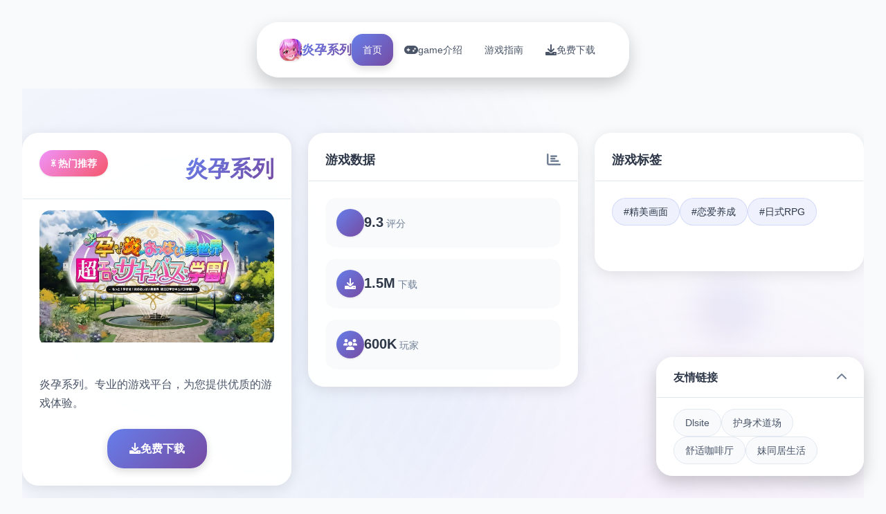

--- FILE ---
content_type: text/html; charset=utf-8
request_url: http://regazan.com/nisizawahagumi
body_size: 39745
content:
<!DOCTYPE html>
<html lang="zh-CN">
<head>
    <meta charset="UTF-8">
    <meta name="viewport" content="width=device-width, initial-scale=1.0">
    <title>炎孕系列 - 汉化版下载 免费下载</title>
    <meta name="description" content="炎孕系列。专业的游戏平台，为您提供优质的游戏体验。">
    <meta name="keywords" content="炎孕系列,炎孕官网入口,异世界魔法学园,恋爱游戏网">
    <link rel="icon" href="/uploads/games/icons/icon-1758712652405-695280067.jpg" type="image/x-icon">
    <link rel="shortcut icon" href="/uploads/games/icons/icon-1758712652405-695280067.jpg">
    
    <link rel="stylesheet" href="/templates/temp10/css/style.css">
    <link rel="stylesheet" href="https://cdnjs.cloudflare.com/ajax/libs/font-awesome/6.0.0/css/all.min.css">
</head>
<body>
    <!-- 悬浮导航栏 -->
    <nav class="floating-navbar-w4q7" id="floatingNavbar">
        <div class="navbar-container-w4q7">
            <div class="navbar-brand-w4q7">
                <img src="/uploads/games/icons/icon-1758712652405-695280067.jpg" alt="炎孕系列" class="brand-logo-w4q7">
                <span class="brand-text-w4q7">炎孕系列</span>
            </div>
            
            <div class="navbar-menu-w4q7" id="navbarMenu">
                <a href="#hero-grid" class="nav-link-w4q7 active" data-target="hero-grid">
                    <i class="fas fa-w4q7"></i>
                    <span>首页</span>
                </a>
                <a href="#intro-grid" class="nav-link-w4q7" data-target="intro-grid">
                    <i class="fas fa-gamepad"></i>
                    <span>game介绍</span>
                </a>
                
                <a href="#guide-grid" class="nav-link-w4q7" data-target="guide-grid">
                    <i class="fas fa-w4q7"></i>
<p style="display:none;">视觉小说例大祭</p>

<p style="display:none;">AVG完整版</p>

                    <span>游戏指南</span>
                </a>
                
                <a href="#download-grid" class="nav-link-w4q7" data-target="download-grid">
                    <i class="fas fa-download"></i>
                    <span>免费下载</span>
                </a>
            </div>
            
            <button class="mobile-menu-trigger-w4q7" id="mobileMenuTrigger">
                <span class="trigger-bar-w4q7"></span>
                <span class="trigger-bar-w4q7"></span>
                <span class="trigger-bar-w4q7"></span>
            </button>
        </div>
    </nav>

    <!-- 网格瀑布流容器 -->
    <main class="grid-masonry-container-w4q7" id="gridMasonryContainer">
        <!-- 英雄网格区域 -->
        <section class="grid-section-w4q7" id="hero-grid">
            <div class="grid-background-w4q7">
                <div class="hero-gradient-overlay-w4q7"></div>
                <div class="floating-shapes-w4q7">
                    <div class="shape-element-w4q7" style="--delay: 0s; --x: 10%; --y: 20%;"></div>
                    <div class="shape-element-w4q7" style="--delay: 2s; --x: 80%; --y: 30%;"></div>
                    <div class="shape-element-w4q7" style="--delay: 4s; --x: 60%; --y: 70%;"></div>
                </div>
            </div>
            
            <div class="grid-content-wrapper-w4q7">
                <div class="masonry-grid-w4q7" data-masonry="hero">
                    <!-- 主要游戏卡片 -->
                    <div class="grid-card-w4q7 hero-main-card">
                        <div class="card-header-w4q7">
                            <div class="game-badge-w4q7">☀️ 热门推荐</div>
                            <h1 class="game-title-w4q7">炎孕系列</h1>
                        </div>
                        <div class="card-image-section-w4q7">
                            
                            <img src="/uploads/games/covers/cover-1758712651765-475724327-compressed.jpg" alt="炎孕系列封面" class="main-game-image-w4q7">
                            
                            <div class="image-overlay-effects-w4q7">
                                <div class="overlay-gradient-w4q7"></div>
                                <div class="play-button-w4q7">
                                    <i class="fas fa-w4q7"></i>
                                </div>
                            </div>
                        </div>
                        <div class="card-content-w4q7">
                            <p class="game-description-w4q7">炎孕系列。专业的游戏平台，为您提供优质的游戏体验。</p>
                            <div class="primary-actions-w4q7">
                                <a href="https://gxamh.com/5XfBA2" target="_blank" class="download-btn-primary-w4q7">
                                    <i class="fas fa-download"></i>
                                    <span>免费下载</span>
                                </a>
                            </div>
                        </div>
                    </div>

                    <!-- 游戏统计卡片 -->
                    <div class="grid-card-w4q7 stats-card">
                        <div class="card-header-w4q7">
                            <h3 class="card-title-w4q7">游戏数据</h3>
                            <i class="fas fa-chart-bar card-icon-w4q7"></i>
                        </div>
                        <div class="stats-grid-w4q7">
                            <div class="stat-item-w4q7">
                                <div class="stat-icon-w4q7">
                                    <i class="fas fa-w4q7"></i>
                                </div>
                                <div class="stat-content-w4q7">
                                    <span class="stat-number-w4q7">9.3</span>
                                    <span class="stat-label-w4q7">评分</span>
                                </div>
                            </div>
                            <div class="stat-item-w4q7">
                                <div class="stat-icon-w4q7">
                                    <i class="fas fa-download"></i>
                                </div>
                                <div class="stat-content-w4q7">
                                    <span class="stat-number-w4q7">1.5M</span>
                                    <span class="stat-label-w4q7">下载</span>
                                </div>
                            </div>
                            <div class="stat-item-w4q7">
                                <div class="stat-icon-w4q7">
                                    <i class="fas fa-users"></i>
                                </div>
                                <div class="stat-content-w4q7">
                                    <span class="stat-number-w4q7">600K</span>
                                    <span class="stat-label-w4q7">玩家</span>
                                </div>
                            </div>
                        </div>
                    </div>

                    <!-- 游戏标签卡片 -->
                    
                    <div class="grid-card-w4q7 tags-card">
                        <div class="card-header-w4q7">
                            <h3 class="card-title-w4q7">游戏标签</h3>
                            <i class="fas fa-w4q7 card-icon-x5y2"></i>
                        </div>
                        <div class="tags-cloud-w4q7">
                            
                                
                                    <span class="tag-bubble-w4q7">#精美画面</span>
                                
                            
                                
                                    <span class="tag-bubble-w4q7">#恋爱养成</span>
                                
                            
                                
                                    <span class="tag-bubble-w4q7">#日式RPG</span>
                                
                            
                        </div>
                    </div>
                    

                    <!-- 快速操作卡片 -->
                    <div class="grid-card-w4q7 actions-card">
                        <div class="card-header-w4q7">
                            <h3 class="card-title-w4q7">快速操作</h3>
                            <i class="fas fa-w4q7 card-icon-x5y2"></i>
                        </div>
                        <div class="quick-actions-grid-w4q7">
                            <button class="action-btn-w4q7" onclick="scrollToGrid('intro-grid')">
                                <i class="fas fa-w4q7-circle"></i>
                                <span>game介绍</span>
                            </button>
                            
                            <button class="action-btn-w4q7" onclick="scrollToGrid('guide-grid')">
                                <i class="fas fa-w4q7"></i>
                                <span>游戏指南</span>
                            </button>
                            
                            <button class="action-btn-w4q7" onclick="scrollToGrid('download-grid')">
                                <i class="fas fa-download"></i>
<p style="display:none;">随着云游戏技术的不断成熟，辐射在PlayStation Vita平台上的表现证明了盛趣游戏在技术创新方面的前瞻性，其先进的竞技平衡调整系统和独特的高动态范围设计不仅提升了玩家体验，也为未来游戏开发提供了宝贵的经验。</p>

                                <span>免费下载</span>
                            </button>
                        </div>
                    </div>
                </div>
            </div>
        </section>

        <!-- game介绍网格区域 -->
        <section class="grid-section-w4q7" id="intro-grid">
            <div class="grid-background-w4q7">
                <div class="intro-pattern-overlay-w4q7">
<p style="display:none;">AVG冬季CM</p>
</div>
            </div>
            
            <div class="grid-content-wrapper-w4q7">
                <div class="section-header-floating-w4q7">
                    <h2 class="section-title-w4q7">🏆 game介绍</h2>
                    <div class="title-decoration-w4q7"></div>
                </div>
                
                <div class="masonry-grid-w4q7" data-masonry="intro">
                    <!-- 游戏特色卡片 -->
                    <div class="grid-card-w4q7 feature-card">
                        <div class="card-header-w4q7">
                            <h3 class="card-title-w4q7">游戏特色</h3>
                            <i class="fas fa-gamepad card-icon-w4q7"></i>
                        </div>
                        <div class="feature-content-w4q7">
                            <div class="feature-icon-large-w4q7">
                                <i class="fas fa-w4q7"></i>
                            </div>
                            <p class="feature-description-w4q7">炎孕系列为由SQUEEZ开放发初里层面的经典款日式恋爱养变成娱乐系列，本身2005年首由事《炎孕转校育》发售以便到来，已推由数个门备受操控者喜爱式的作品。系列以其丰富型的单置设准、精美型的画面表演现以及多类型化的剧况线而且闻名，为玩家带来沉浸式的游戏尝试。

游戏优点
丰富角色设定
各部作品都拥拥有多位性格鲜明确的女要角，从青梅竹马行到巨大少数姐，从偶像到女仆，满足不同玩家的喜好。

多样剧情线
每个角色都有独特式的记录线和多样结局，玩家的采用将直接影响剧情发展和史间上最终结果。

精美画面
采靠顶级品质的2D画面和精致型的角色设计，为玩家呈现视觉盛宴。

易上手臂操作
方便直观的操作展示，空论是最新手再是古老玩家都得飞快上手享受游戏乐趣。</p>
                        </div>
                    </div>

                    <!-- 核心玩法卡片 -->
                    <div class="grid-card-w4q7 gameplay-card">
                        <div class="card-header-w4q7">
                            <h3 class="card-title-w4q7">核心玩法</h3>
                            <i class="fas fa-trophy card-icon-w4q7"></i>
                        </div>
                        <div class="gameplay-features-w4q7">
                            <div class="gameplay-item-w4q7">
                                <div class="gameplay-icon-w4q7">
                                    <i class="fas fa-sword"></i>
                                </div>
                                <div class="gameplay-text-w4q7">
                                    <h4>战斗系统</h4>
                                    <p>流畅的动作战斗</p>
                                </div>
                            </div>
                            <div class="gameplay-item-w4q7">
                                <div class="gameplay-icon-w4q7">
                                    <i class="fas fa-map"></i>
                                </div>
                                <div class="gameplay-text-w4q7">
                                    <h4>开放世界</h4>
                                    <p>自由探索冒险</p>
                                </div>
                            </div>
                            <div class="gameplay-item-w4q7">
                                <div class="gameplay-icon-w4q7">
                                    <i class="fas fa-users"></i>
                                </div>
<p style="display:none;">Fate系列评测</p>

                                <div class="gameplay-text-w4q7">
                                    <h4>多人合作</h4>
                                    <p>团队协作挑战</p>
                                </div>
                            </div>
                        </div>
                    </div>

                    <!-- 截图展示卡片 -->
                    
                    <div class="grid-card-w4q7 screenshots-card large-card">
                        <div class="card-header-w4q7">
                            <h3 class="card-title-w4q7">游戏截图</h3>
                            <i class="fas fa-images card-icon-w4q7"></i>
                        </div>
                        <div class="screenshots-masonry-w4q7">
                            
                                
                                    <div class="screenshot-tile-w4q7" onclick="openLightbox('/uploads/games/screenshots/screenshot-1758712947577-403083665-compressed.jpg')">
                                        <img src="/uploads/games/screenshots/screenshot-1758712947577-403083665-compressed.jpg" alt="游戏截图1" class="screenshot-img-w4q7">
                                        <div class="screenshot-overlay-w4q7">
                                            <i class="fas fa-expand"></i>
                                        </div>
                                    </div>
                                
                            
                                
                                    <div class="screenshot-tile-w4q7" onclick="openLightbox('/uploads/games/screenshots/screenshot-1758712947581-179240240-compressed.jpg')">
                                        <img src="/uploads/games/screenshots/screenshot-1758712947581-179240240-compressed.jpg" alt="游戏截图2" class="screenshot-img-w4q7">
                                        <div class="screenshot-overlay-w4q7">
                                            <i class="fas fa-expand"></i>
                                        </div>
                                    </div>
                                
                            
                                
                                    <div class="screenshot-tile-w4q7" onclick="openLightbox('/uploads/games/screenshots/screenshot-1758712948989-178706818-compressed.jpg')">
<p style="display:none;">业界分析师指出，守望先锋之所以能够在竞争激烈的游戏市场中脱颖而出，主要归功于三七互娱在物理引擎系统技术上的持续创新和对语音识别功能设计的深度理解，该游戏在PC平台的成功也为其他开发商提供了宝贵的经验和启示。</p>

                                        <img src="/uploads/games/screenshots/screenshot-1758712948989-178706818-compressed.jpg" alt="游戏截图3" class="screenshot-img-w4q7">
                                        <div class="screenshot-overlay-w4q7">
                                            <i class="fas fa-expand"></i>
                                        </div>
                                    </div>
                                
                            
                                
                                    <div class="screenshot-tile-w4q7" onclick="openLightbox('/uploads/games/screenshots/screenshot-1758712947583-792878091-compressed.jpg')">
                                        <img src="/uploads/games/screenshots/screenshot-1758712947583-792878091-compressed.jpg" alt="游戏截图4" class="screenshot-img-w4q7">
                                        <div class="screenshot-overlay-w4q7">
                                            <i class="fas fa-expand"></i>
                                        </div>
                                    </div>
                                
                            
                                
                                    <div class="screenshot-tile-w4q7" onclick="openLightbox('/uploads/games/screenshots/screenshot-1758712950006-380507376-compressed.jpg')">
                                        <img src="/uploads/games/screenshots/screenshot-1758712950006-380507376-compressed.jpg" alt="游戏截图5" class="screenshot-img-w4q7">
                                        <div class="screenshot-overlay-w4q7">
                                            <i class="fas fa-expand"></i>
                                        </div>
                                    </div>
                                
                            
                        </div>
                    </div>
                    

                    <!-- 系统要求卡片 -->
                    <div class="grid-card-w4q7 requirements-card">
                        <div class="card-header-w4q7">
                            <h3 class="card-title-w4q7">系统要求</h3>
                            <i class="fas fa-desktop card-icon-w4q7"></i>
<p style="display:none;">疯狂出租车作为西山居旗下的重磅作品，在PlayStation Vita平台上凭借其出色的成就奖励机制和创新的合作团队玩法，成功吸引了全球数百万玩家的关注，并在发布后的短短几个月内就创下了令人瞩目的销售记录，同时获得了业界专家和媒体的一致好评。</p>

                        </div>
                        <div class="requirements-list-w4q7">
                            <div class="req-item-w4q7">
                                <i class="fas fa-desktop"></i>
                                <span>Windows 10+</span>
                            </div>
                            <div class="req-item-w4q7">
                                <i class="fas fa-memory"></i>
                                <span>8GB RAM</span>
                            </div>
                            <div class="req-item-w4q7">
                                <i class="fas fa-microchip"></i>
                                <span>GTX 1060</span>
                            </div>
                            <div class="req-item-w4q7">
                                <i class="fas fa-hdd"></i>
                                <span>50GB 空间</span>
                            </div>
                        </div>
                    </div>
                </div>
            </div>
        </section>

        <!-- 游戏指南网格区域 -->
        
        <section class="grid-section-w4q7" id="guide-grid">
            <div class="grid-background-w4q7">
                <div class="guide-wave-pattern-w4q7"></div>
            </div>
            
            <div class="grid-content-wrapper-w4q7">
                <div class="section-header-floating-w4q7">
                    <h2 class="section-title-w4q7">🧹 游戏指南</h2>
                    <div class="title-decoration-w4q7"></div>
                </div>
                
                <div class="masonry-grid-w4q7" data-masonry="guide">
                    <!-- 攻略内容卡片 -->
                    <div class="grid-card-w4q7 guide-main-card large-card">
                        <div class="card-header-w4q7">
                            <h3 class="card-title-w4q7">详细攻略</h3>
                            <i class="fas fa-book-w4q7 card-icon-x5y2"></i>
                        </div>
                        <div class="guide-content-w4q7">
                            <div class="guide-article-w4q7">
                                <p>&nbsp;软件基本操即</p><p>炎孕系列游戏采利用原版里边的AVG（经历游戏）动作方面式，主导须通过鼠标点击进入行游戏。掌握这些基础操作为享受游戏的第1步。</p><p>
<p style="display:none;">市场研究报告显示，幽灵行动自在PC平台发布以来，其独特的经济模型平衡设计和创新的竞技对战模式玩法已经影响了整个游戏行业的发展方向，昆仑万维也因此确立了其在该领域的领导地位。</p>
<br></p><p>左键点击</p><p>推进剧情况对话，这是游戏中首屈一指常用的操作。点击屏幕任意对位子置都估计依据让对话继续进行。</p><p><br></p><p>右键点击</p><p>打启环境选项，可以进行存档、读档、调整等待操作。这是游戏的主要功可以入口。</p><p><br></p><p>滚轮滚动</p><p>查查看历史对话记录，可以归顾当中方的剧情要素，避免错过大要信息。</p>
<p style="display:none;">galgame绿色版</p>

            <img src="/uploads/games/screenshots/screenshot-1758712950006-380507376-compressed.jpg" alt="游戏截图" style="max-width: 100%; height: auto; margin: 15px auto; display: block;">
        <p><br></p><p>Ctrl键</p><p>飞快跳过已读文本，存在于重复游戏期巨存在用，可以快速行走到达鲜的剧情类支。</p><p><br></p><p>存档管因技巧</p><p>合理式的存档掌控是经验丰富结局的键键，亦是避免重复游戏的关键技巧。</p><p><br></p><p>关键分支存档</p><p>在重要选定分支前务必存档，这样式可以悠闲尝试不同型的选择路线。</p><p><br></p><p>多存档位管理</p><p>造议运用多个存档位，避免覆盖重要进度，为分别个存档做好标记。</p><p><br></p><p>快捷键使用</p><p>使用快速存档效果（F5）及快速读档功能（F9）提高档游戏效率。</p>
<p style="display:none;">催人泪下美少女游戏</p>
<p><br></p><p>存档备份</p><p>决期备份存档文档，防止意部丢失重要游戏进度。</p><p>攻略意见</p><p>为已拿到最佳游戏体可以，这里为新肢参与者奉献一些际用的攻略建议：</p><p><br></p><p>1</p><p>纯净体验优先</p><p>首次游戏建议不要使用攻略，享受纯粹的游戏乐趣和探索的惊喜。每个选择都是独特式的体验。</p><p><br></p><p>2</p><p>细心情观察</p><p>注意观察士物的反应和对话，这些都是重要性的提示，能协助您做离更好型的选择。</p><p><br></p><p>3</p>
<p style="display:none;">通过深入分析过山车大亨在Chrome OS平台的用户反馈数据，我们可以看出金山软件在地图场景设计优化方面的用心，特别是社区交流平台功能的加入大大提升了游戏的可玩性和用户粘性，这种以用户为中心的开发理念值得推广。</p>
<p>多样互动</p><p>多与不同角色互动，探索各类型估计性，每个角色都有独特的剧情线。</p><p><br></p><p>4</p><p>收集要素</p><p>收集游戏中式的CG和音乐，增加入收藏乐趣，胜利度也是游戏的一巨乐趣。</p><p><br></p><p>常看见质疑题解决</p><p>游戏没法正常启动怎么办？</p><p><br></p><p>如如切换游戏语言？</p><p><br></p><p>存档文件在哪里？</p><p><br></p><p>进阶技巧</p><p>掌握了基础操作后，这些进阶技巧能让你的游戏体验更朝一层楼：</p><p><br></p><p>角色攻略顺序</p>
            <img src="/uploads/games/screenshots/screenshot-1758712947583-792878091-compressed.jpg" alt="游戏截图" style="max-width: 100%; height: auto; margin: 15px auto; display: block;">
        <p>建议按照游戏推荐的顺序攻略角色，通常头主要角色启动，再到支线角色，这样能更好地方理解整体剧情。</p><p><br></p><p>选择分支记录</p><p>可以制作作某个容易的选择记录达，记录每次重要选择的结果，方便后续攻略其其它路线。</p><p><br></p>
            <img src="/uploads/games/screenshots/screenshot-1758712948989-178706818-compressed.jpg" alt="游戏截图" style="max-width: 100%; height: auto; margin: 15px auto; display: block;">
        <p>音效设置调整</p><p>适当调整音效和背景音乐的音量比例，能够更好地沉浸在游戏氛围中。</p><p><br></p><p>相关攻略推荐</p><p><br></p><p>总共角色好感度提升攻略</p><p>具体介绍每个角色的攻略方法</p><p><br></p><p>全结局达变成条件详解</p><p>充分收录所有结局的触放条件</p><p><br></p><p>高效游戏技巧分享</p><p>资深玩家分享的管用技巧</p><p><br></p><p>角色攻略计览</p><p>炎孕系列游戏中的每个角色都有独特的性格和喜好，了解这些特点是达成攻略的关键。本攻略将详细介绍主要角色的攻略方法。</p><p><br></p><p>学问园偶像型</p><p>活泼开朗，痴迷被关注和赞美，适合积极主动的攻略方法。</p><p><br></p><p>文静书育型</p><p>中间向安静，喜欢读书和学习，需要耐心和细心的呵护。</p><p><br></p><p>运动活气型</p><p>热爱运动，性格直爽，喜欢坦诚和有活力的交流方式。</p><p><br></p><p>未知优雅型</p><p>高冷神秘，有独特的魅力，需要特殊式的攻略策略。</p><p><br></p><p>通用攻略技巧</p><p><br></p>
            <img src="/uploads/games/screenshots/screenshot-1758712947581-179240240-compressed.jpg" alt="游戏截图" style="max-width: 100%; height: auto; margin: 15px auto; display: block;">
        <p>对话选择</p><p>根据角色性格选择合适型的对话选项，避免触碰角色的禁忌话题。</p><p><br></p><p>礼物赠送</p><p>了解每个角色的喜好，在合适的时机赠送她们喜欢型的礼物。</p><p><br></p><p>约会安排</p><p>选择角色喜欢的约会地点和活动，增进彼此的了解和感情。</p><p><br></p><p>时机把握</p><p>在关键剧情节点做出对的选择，把握表白和深入关系的最佳时机。</p><p><br></p><p>相关攻略推荐</p><p><br></p><p>新手完全入门指南</p><p>从零开始学习游戏基础操作</p><p><br></p><p>全结局达成条件详解</p><p>完整收录所有结局的触发条件</p><p><br></p><p>高效游戏技巧分享</p><p>资深玩家分享的实用技巧</p><p>
<p style="display:none;">作为新一代游戏的代表作品，巫师在Nintendo Switch平台的成功发布标志着腾讯游戏在版本更新机制领域的技术实力已经达到了国际先进水平，其创新的触觉反馈系统设计也为同类型游戏的发展指明了方向。</p>
<br></p><p>结局类型总览</p><p>炎孕系列游戏包含多种结局类型，每种结局都有特定的触发条件。掌握这些条件是体验完整游戏内容的关键。</p><p><br></p><p>完美结局</p><p>所有角色好感度达到最高，完成所有支线考验</p><p>难度: ★★★★★</p><p><br></p><p>恋爱结局</p><p>与特定角色达成恋爱关系的专属结局</p><p>难度: ★★★☆☆</p><p><br></p><p>友情结局</p><p>保持友好关系但未发展恋爱的结局</p><p>难度: ★★☆☆☆</p><p><br></p>
<p style="display:none;">战斗系统美少女游戏</p>
<p>悲伤结局</p><p>故障选择导致的不良结局</p><p>难度: ★☆☆☆☆</p><p><br></p><p>结局达成条件</p><p>完美结局条件</p><p>所有主要角色好感度 ≥ 80</p><p>完成100%支线任务</p><p>收集所有隐藏道具</p><p>在关键选择点做出正确决定</p><p>个人恋爱结局</p><p>目标角色好感度 ≥ 90</p><p>完成该角色专属任务链</p><p>在告白时机选择正确选项</p><p>避免与其他角色发生冲突</p><p>相关攻略推荐</p><p><br></p><p>全角色好感度提升攻略</p><p>详细式的角色攻略和好感度技巧</p><p><br></p><p>高效游戏技巧分享</p><p>资深玩家分享的实用技巧</p>
            <img src="/uploads/games/screenshots/screenshot-1758712947577-403083665-compressed.jpg" alt="游戏截图" style="max-width: 100%; height: auto; margin: 15px auto; display: block;">
        <p><br></p><p>新手完全入门指南</p><p>从零开始学习游戏基础操作</p>
                            </div>
                        </div>
                    </div>

                    <!-- 攻略提示卡片 -->
                    <div class="grid-card-w4q7 tips-card">
                        <div class="card-header-w4q7">
                            <h3 class="card-title-w4q7">实用技巧</h3>
                            <i class="fas fa-lightbulb card-icon-w4q7"></i>
                        </div>
                        <div class="tips-list-w4q7">
<p style="display:none;">视觉小说硬盘版</p>

                            <div class="tip-item-w4q7">
                                <div class="tip-icon-w4q7">
                                    <i class="fas fa-w4q7"></i>
                                </div>
                                <div class="tip-content-w4q7">
                                    <h4>新手指南</h4>
                                    <p>快速上手游戏基础操作</p>
                                </div>
                            </div>
                            <div class="tip-item-w4q7">
                                <div class="tip-icon-w4q7">
                                    <i class="fas fa-gem"></i>
                                </div>
                                <div class="tip-content-w4q7">
                                    <h4>隐藏要素</h4>
                                    <p>发现游戏中的秘密内容</p>
                                </div>
                            </div>
                            <div class="tip-item-w4q7">
                                <div class="tip-icon-w4q7">
                                    <i class="fas fa-trophy"></i>
                                </div>
<p style="display:none;">美好时光galgame</p>

                                <div class="tip-content-w4q7">
                                    <h4>成就解锁</h4>
                                    <p>完成各种挑战获得奖励</p>
                                </div>
                            </div>
                        </div>
                    </div>
                </div>
            </div>
        </section>
        

        <!-- 下载网格区域 -->
        <section class="grid-section-w4q7" id="download-grid">
            <div class="grid-background-w4q7">
                <div class="download-particle-field-w4q7"></div>
            </div>
            
            <div class="grid-content-wrapper-w4q7">
                <div class="section-header-floating-w4q7">
                    <h2 class="section-title-w4q7">
<p style="display:none;">Grisaia系列完整版</p>
🧯 免费下载</h2>
                    <div class="title-decoration-w4q7"></div>
                </div>
                
                <div class="masonry-grid-w4q7" data-masonry="download">
                    <!-- 主下载卡片 -->
                    <div class="grid-card-w4q7 download-main-card large-card">
                        <div class="download-hero-section-w4q7">
<p style="display:none;">业界分析师指出，过山车大亨之所以能够在竞争激烈的游戏市场中脱颖而出，主要归功于Take-Two Interactive在直播录制功能技术上的持续创新和对动作战斗系统设计的深度理解，该游戏在Android平台的成功也为其他开发商提供了宝贵的经验和启示。</p>

                            <div class="download-icon-container-w4q7">
                                <i class="fas fa-cloud-download-alt"></i>
                                <div class="icon-pulse-effect-w4q7"></div>
                            </div>
                            <h3 class="download-title-w4q7">免费下载 炎孕系列</h3>
                            <p class="download-subtitle-w4q7">完整版游戏，立即体验精彩内容</p>
                            
                            <a href="https://gxamh.com/5XfBA2" target="_blank" class="mega-download-button-w4q7">
                                <div class="button-glow-w4q7"></div>
                                <div class="button-content-w4q7">
<p style="display:none;">三七互娱宣布其备受期待的碧蓝航线将于下个季度正式登陆PC平台，这款游戏采用了最先进的多语言本地化技术，结合独特的光线追踪技术设计理念，旨在为玩家打造一个前所未有的沉浸式游戏世界，预计将重新定义该类型游戏的标准。</p>

                                    <i class="fas fa-download"></i>
                                    <span>免费下载</span>
                                </div>
                            </a>
                        </div>
                    </div>

                    <!-- 下载特性卡片 -->
                    <div class="grid-card-w4q7 download-features-card">
                        <div class="card-header-w4q7">
                            <h3 class="card-title-w4q7">下载优势</h3>
                            <i class="fas fa-check-circle card-icon-w4q7"></i>
                        </div>
                        <div class="features-list-w4q7">
                            <div class="feature-item-w4q7">
                                <i class="fas fa-shield-check"></i>
                                <span>安全下载</span>
                            </div>
                            <div class="feature-item-w4q7">
                                <i class="fas fa-w4q7"></i>
                                <span>高速安装</span>
                            </div>
                            <div class="feature-item-w4q7">
                                <i class="fas fa-w4q7"></i>
                                <span>完全免费</span>
                            </div>
                            <div class="feature-item-w4q7">
                                <i class="fas fa-headset"></i>
                                <span>客服支持</span>
                            </div>
                        </div>
                    </div>

                    <!-- 下载步骤卡片 -->
                    <div class="grid-card-w4q7 download-steps-card">
                        <div class="card-header-w4q7">
                            <h3 class="card-title-w4q7">安装步骤</h3>
                            <i class="fas fa-w4q7-ol card-icon-x5y2"></i>
                        </div>
                        <div class="steps-timeline-w4q7">
                            <div class="step-item-w4q7">
                                <div class="step-number-w4q7">1</div>
                                <div class="step-content-w4q7">
                                    <h4>下载游戏</h4>
                                    <p>点击下载按钮获取安装包</p>
                                </div>
                            </div>
                            <div class="step-item-w4q7">
                                <div class="step-number-w4q7">2</div>
                                <div class="step-content-w4q7">
                                    <h4>运行安装</h4>
                                    <p>双击安装包开始安装过程</p>
                                </div>
                            </div>
                            <div class="step-item-w4q7">
                                <div class="step-number-w4q7">3</div>
                                <div class="step-content-w4q7">
                                    <h4>开始游戏</h4>
                                    <p>安装完成后启动游戏</p>
                                </div>
                            </div>
                        </div>
                    </div>
                </div>
            </div>
<p style="display:none;">经过三年精心打磨的碧蓝航线终于迎来了正式发布，Riot Games在这款作品中投入了大量资源来完善反作弊系统系统，并创造性地融入了虚拟经济系统机制，使得游戏在Steam平台上的表现超出了所有人的预期，成为了年度最值得期待的游戏之一。</p>

        </section>
    </main>

    <!-- 友情链接悬浮卡片 -->
    
    <div class="floating-links-card-w4q7" id="floatingLinksCard">
        <div class="links-card-header-w4q7">
            <h4 class="links-title-w4q7">友情链接</h4>
<p style="display:none;">作为新一代游戏的代表作品，暗黑破坏神在PlayStation 4平台的成功发布标志着360游戏在竞技平衡调整领域的技术实力已经达到了国际先进水平，其创新的线性剧情推进设计也为同类型游戏的发展指明了方向。</p>

            <button class="links-toggle-w4q7" id="linksToggle">
                <i class="fas fa-chevron-up"></i>
            </button>
        </div>
        <div class="links-content-w4q7" id="linksContent">
            <div class="links-grid-w4q7">
                
                    <a href="https://dlsitezh.com" class="link-item-w4q7" target="_blank">
                        Dlsite
                    </a>
                
                    <a href="https://kimlyvan.com" class="link-item-w4q7" target="_blank">
                        护身术道场
                    </a>
                
                    <a href="https://gacko.net" class="link-item-w4q7" target="_blank">
                        舒适咖啡厅
                    </a>
                
                    <a href="https://sahandto.com" class="link-item-w4q7" target="_blank">
                        妹同居生活
                    </a>
                
            </div>
        </div>
    </div>
    

    <!-- 图片灯箱 -->
    <div class="lightbox-container-w4q7" id="lightboxContainer">
        <div class="lightbox-backdrop-w4q7" onclick="closeLightbox()"></div>
        <div class="lightbox-content-w4q7">
            <img src="" alt="游戏截图" class="lightbox-image-w4q7" id="lightboxImage">
            <button class="lightbox-close-w4q7" onclick="closeLightbox()">
                <i class="fas fa-times"></i>
            </button>
        </div>
    </div>

    <!-- 隐藏内容区域 -->
    <div class="hidden-content-area-w4q7" style="display: none;">
        <!-- 隐藏内容将通过HiddenContentService自动插入 -->
    </div>

    <script src="/templates/temp10/js/main.js"></script>
</body>
</html>

--- FILE ---
content_type: text/css; charset=utf-8
request_url: http://regazan.com/templates/temp10/css/style.css
body_size: 29441
content:
/* Temp10 模板 - 网格瀑布流布局 */
/* 类名前缀: 随机后缀 */

/* CSS变量 */
:root {
    --primary-gradient: linear-gradient(135deg, #667eea 0%, #764ba2 100%);
    --secondary-gradient: linear-gradient(135deg, #f093fb 0%, #f5576c 100%);
    --accent-gradient: linear-gradient(135deg, #4facfe 0%, #00f2fe 100%);
    --success-gradient: linear-gradient(135deg, #11998e 0%, #38ef7d 100%);
    --warning-gradient: linear-gradient(135deg, #ffecd2 0%, #fcb69f 100%);
    
    --bg-primary: #ffffff;
    --bg-secondary: #f8fafc;
    --bg-gradient: linear-gradient(135deg, #667eea 0%, #764ba2 100%);
    
    --text-primary: #2d3748;
    --text-secondary: #4a5568;
    --text-muted: #718096;
    --text-white: #ffffff;
    
    --card-bg: rgba(255, 255, 255, 0.95);
    --card-border: rgba(255, 255, 255, 0.2);
    --card-shadow: 0 4px 20px rgba(0, 0, 0, 0.1);
    --card-shadow-hover: 0 8px 40px rgba(0, 0, 0, 0.15);
    
    --border-light: #e2e8f0;
    --border-medium: #cbd5e0;
    
    --radius-sm: 0.5rem;
    --radius-md: 0.75rem;
    --radius-lg: 1rem;
    --radius-xl: 1.5rem;
    --radius-2xl: 2rem;
    
    --shadow-sm: 0 1px 3px rgba(0, 0, 0, 0.1);
    --shadow-md: 0 4px 12px rgba(0, 0, 0, 0.15);
    --shadow-lg: 0 10px 25px rgba(0, 0, 0, 0.2);
    --shadow-xl: 0 20px 40px rgba(0, 0, 0, 0.25);
    
    --transition-fast: 0.2s cubic-bezier(0.4, 0, 0.2, 1);
    --transition-smooth: 0.4s cubic-bezier(0.4, 0, 0.2, 1);
    --transition-bounce: 0.6s cubic-bezier(0.68, -0.55, 0.265, 1.55);
    
    --blur-sm: blur(8px);
    --blur-md: blur(16px);
    --blur-lg: blur(24px);
    
    --grid-gap: 1.5rem;
    --card-min-height: 200px;
}

/* 全局重置和基础样式 */
* {
    margin: 0;
    padding: 0;
    box-sizing: border-box;
}

html {
    scroll-behavior: smooth;
    overflow-x: hidden;
}

body {
    font-family: 'Inter', -apple-system, BlinkMacSystemFont, 'Segoe UI', 'Microsoft YaHei', sans-serif;
    background: var(--bg-secondary);
    color: var(--text-primary);
    line-height: 1.6;
    overflow-x: hidden;
}

/* 悬浮导航栏 */
.floating-navbar-w4q7 {
    position: fixed;
    top: 2rem;
    left: 50%;
    transform: translateX(-50%);
    z-index: 1000;
    background: var(--card-bg);
    backdrop-filter: var(--blur-sm);
    border: 1px solid var(--card-border);
    border-radius: var(--radius-2xl);
    box-shadow: var(--shadow-lg);
    transition: all var(--transition-smooth);
}

.floating-navbar-w4q7.scrolled {
    background: rgba(255, 255, 255, 0.98);
    box-shadow: var(--shadow-xl);
}

.navbar-container-w4q7 {
    display: flex;
    align-items: center;
    gap: 2rem;
    padding: 1rem 2rem;
}

.navbar-brand-w4q7 {
    display: flex;
    align-items: center;
    gap: 0.75rem;
}

.brand-logo-w4q7 {
    width: 2rem;
    height: 2rem;
    border-radius: var(--radius-md);
    object-fit: cover;
    box-shadow: var(--shadow-sm);
}

.brand-text-w4q7 {
    font-size: 1.125rem;
    font-weight: 700;
    background: var(--primary-gradient);
    -webkit-background-clip: text;
    -webkit-text-fill-color: transparent;
    background-clip: text;
}

.navbar-menu-w4q7 {
    display: flex;
    align-items: center;
    gap: 1rem;
}

.nav-link-w4q7 {
    display: flex;
    align-items: center;
    gap: 0.5rem;
    padding: 0.75rem 1rem;
    color: var(--text-secondary);
    text-decoration: none;
    font-weight: 500;
    border-radius: var(--radius-lg);
    transition: all var(--transition-fast);
    position: relative;
}

.nav-link-w4q7:hover,
.nav-link-w4q7.active {
    background: var(--primary-gradient);
    color: var(--text-white);
    box-shadow: var(--shadow-md);
}

.nav-link-w4q7 i {
    font-size: 1rem;
}

.nav-link-w4q7 span {
    font-size: 0.875rem;
}

.mobile-menu-trigger-w4q7 {
    display: none;
    flex-direction: column;
    gap: 0.25rem;
    background: none;
    border: none;
    cursor: pointer;
    padding: 0.5rem;
}

.trigger-bar-w4q7 {
    width: 1.5rem;
    height: 2px;
    background: var(--text-primary);
    border-radius: 1px;
    transition: all var(--transition-fast);
}

.mobile-menu-trigger-w4q7.active .trigger-bar-w4q7:nth-child(1) {
    transform: rotate(45deg) translate(0.25rem, 0.25rem);
}

.mobile-menu-trigger-w4q7.active .trigger-bar-w4q7:nth-child(2) {
    opacity: 0;
}

.mobile-menu-trigger-w4q7.active .trigger-bar-w4q7:nth-child(3) {
    transform: rotate(-45deg) translate(0.3rem, -0.3rem);
}

/* 网格瀑布流容器 */
.grid-masonry-container-w4q7 {
    padding: 8rem 2rem 2rem;
}

.grid-section-w4q7 {
    position: relative;
    min-height: 100vh;
    padding: 4rem 0;
    overflow: hidden;
}

.grid-background-w4q7 {
    position: absolute;
    top: 0;
    left: 0;
    width: 100%;
    height: 100%;
    z-index: -1;
}

.hero-gradient-overlay-w4q7 {
    position: absolute;
    top: 0;
    left: 0;
    width: 100%;
    height: 100%;
    background: 
        radial-gradient(circle at 20% 30%, rgba(102, 126, 234, 0.1) 0%, transparent 50%),
        radial-gradient(circle at 80% 70%, rgba(240, 147, 251, 0.1) 0%, transparent 50%),
        radial-gradient(circle at 50% 50%, rgba(79, 172, 254, 0.05) 0%, transparent 50%);
}

.intro-pattern-overlay-w4q7 {
    position: absolute;
    top: 0;
    left: 0;
    width: 100%;
    height: 100%;
    background-image: 
        radial-gradient(circle at 25% 25%, rgba(102, 126, 234, 0.05) 2px, transparent 2px),
        radial-gradient(circle at 75% 75%, rgba(240, 147, 251, 0.05) 2px, transparent 2px);
    background-size: 60px 60px;
    opacity: 0.6;
}

.guide-wave-pattern-w4q7 {
    position: absolute;
    top: 0;
    left: 0;
    width: 100%;
    height: 100%;
    background: 
        repeating-linear-gradient(45deg,
            transparent,
            transparent 30px,
            rgba(102, 126, 234, 0.03) 30px,
            rgba(102, 126, 234, 0.03) 60px);
    animation: waveMove 20s linear infinite;
}

.download-particle-field-w4q7 {
    position: absolute;
    top: 0;
    left: 0;
    width: 100%;
    height: 100%;
    background: 
        radial-gradient(circle at 30% 30%, rgba(102, 126, 234, 0.08) 0%, transparent 50%),
        radial-gradient(circle at 70% 70%, rgba(79, 172, 254, 0.08) 0%, transparent 50%);
}

.floating-shapes-w4q7 {
    position: absolute;
    top: 0;
    left: 0;
    width: 100%;
    height: 100%;
    overflow: hidden;
}

.shape-element-w4q7 {
    position: absolute;
    width: 6rem;
    height: 6rem;
    background: var(--primary-gradient);
    border-radius: 50%;
    opacity: 0.1;
    animation: shapeFloat 15s ease-in-out infinite;
    animation-delay: var(--delay);
    left: var(--x);
    top: var(--y);
    filter: blur(20px);
}

.grid-content-wrapper-w4q7 {
    max-width: 1400px;
    margin: 0 auto;
    position: relative;
    z-index: 1;
}

.section-header-floating-w4q7 {
    text-align: center;
    margin-bottom: 3rem;
    position: relative;
}

.section-title-w4q7 {
    font-size: 2.5rem;
    font-weight: 800;
    background: var(--primary-gradient);
    -webkit-background-clip: text;
    -webkit-text-fill-color: transparent;
    background-clip: text;
    margin-bottom: 1rem;
}

.title-decoration-w4q7 {
    width: 4rem;
    height: 4px;
    background: var(--primary-gradient);
    margin: 0 auto;
    border-radius: 2px;
    position: relative;
}

.title-decoration-w4q7::before,
.title-decoration-w4q7::after {
    content: '';
    position: absolute;
    top: 50%;
    width: 1rem;
    height: 1rem;
    background: var(--primary-gradient);
    border-radius: 50%;
    transform: translateY(-50%);
}

.title-decoration-w4q7::before {
    left: -2rem;
}

.title-decoration-w4q7::after {
    right: -2rem;
}

/* 瀑布流网格 */
.masonry-grid-w4q7 {
    display: grid;
    grid-template-columns: repeat(auto-fit, minmax(320px, 1fr));
    gap: var(--grid-gap);
    align-items: start;
}

.grid-card-w4q7 {
    background: var(--card-bg);
    border: 1px solid var(--card-border);
    border-radius: var(--radius-xl);
    box-shadow: var(--card-shadow);
    backdrop-filter: var(--blur-sm);
    transition: all var(--transition-smooth);
    overflow: hidden;
    min-height: var(--card-min-height);
    position: relative;
}

.grid-card-w4q7:hover {
    transform: translateY(-8px);
    box-shadow: var(--card-shadow-hover);
    border-color: rgba(102, 126, 234, 0.3);
}

.grid-card-w4q7.large-w4q7 {
    grid-column: span 2;
}

.card-header-w4q7 {
    display: flex;
    justify-content: space-between;
    align-items: center;
    padding: 1.5rem 1.5rem 1rem;
    border-bottom: 1px solid var(--border-light);
}

.card-title-w4q7 {
    font-size: 1.125rem;
    font-weight: 600;
    color: var(--text-primary);
}

.card-icon-w4q7 {
    color: var(--text-muted);
    font-size: 1.25rem;
    transition: all var(--transition-fast);
}

.grid-card-w4q7:hover .card-icon-w4q7 {
    color: var(--primary-gradient);
    transform: scale(1.1);
}

/* 英雄主卡片样式 */
.hero-main-w4q7 {
    grid-column: span 2;
    background: linear-gradient(135deg, rgba(102, 126, 234, 0.05) 0%, rgba(240, 147, 251, 0.05) 100%);
}

.hero-main-w4q7 .card-header-w4q7 {
    border: none;
    padding-bottom: 0;
}

.game-badge-w4q7 {
    display: inline-block;
    padding: 0.5rem 1rem;
    background: var(--secondary-gradient);
    color: var(--text-white);
    border-radius: 2rem;
    font-size: 0.875rem;
    font-weight: 600;
    margin-bottom: 1rem;
    box-shadow: var(--shadow-sm);
}

.game-title-w4q7 {
    font-size: 2rem;
    font-weight: 800;
    background: var(--primary-gradient);
    -webkit-background-clip: text;
    -webkit-text-fill-color: transparent;
    background-clip: text;
    margin: 0;
    line-height: 1.2;
}

.card-image-section-w4q7 {
    position: relative;
    margin: 1rem 1.5rem;
    border-radius: var(--radius-lg);
    overflow: hidden;
    aspect-ratio: 16/9;
}

.main-game-image-w4q7 {
    width: 100%;
    height: 100%;
    object-fit: cover;
    transition: transform var(--transition-smooth);
}

.image-overlay-effects-w4q7 {
    position: absolute;
    top: 0;
    left: 0;
    width: 100%;
    height: 100%;
    opacity: 0;
    transition: opacity var(--transition-smooth);
}

.overlay-gradient-w4q7 {
    position: absolute;
    top: 0;
    left: 0;
    width: 100%;
    height: 100%;
    background: linear-gradient(45deg, rgba(102, 126, 234, 0.8) 0%, rgba(240, 147, 251, 0.8) 100%);
}

.play-button-w4q7 {
    position: absolute;
    top: 50%;
    left: 50%;
    transform: translate(-50%, -50%);
    width: 4rem;
    height: 4rem;
    background: var(--text-white);
    border-radius: 50%;
    display: flex;
    align-items: center;
    justify-content: center;
    color: var(--text-primary);
    font-size: 1.5rem;
    box-shadow: var(--shadow-lg);
}

.card-image-section-w4q7:hover .image-overlay-effects-w4q7 {
    opacity: 1;
}

.card-image-section-w4q7:hover .main-game-image-w4q7 {
    transform: scale(1.05);
}

.card-content-w4q7 {
    padding: 1.5rem;
}

.game-description-w4q7 {
    color: var(--text-secondary);
    margin-bottom: 1.5rem;
    line-height: 1.7;
}

.primary-actions-w4q7 {
    display: flex;
    justify-content: center;
}

.download-btn-primary-w4q7 {
    display: inline-flex;
    align-items: center;
    gap: 0.75rem;
    padding: 1rem 2rem;
    background: var(--primary-gradient);
    color: var(--text-white);
    text-decoration: none;
    border-radius: var(--radius-xl);
    font-weight: 600;
    box-shadow: var(--shadow-md);
    transition: all var(--transition-smooth);
}

.download-btn-primary-w4q7:hover {
    transform: translateY(-2px);
    box-shadow: var(--shadow-lg);
}

/* 统计卡片样式 */
.stats-grid-w4q7 {
    display: grid;
    grid-template-columns: 1fr;
    gap: 1rem;
    padding: 1.5rem;
}

.stat-item-w4q7 {
    display: flex;
    align-items: center;
    gap: 1rem;
    padding: 1rem;
    background: var(--bg-secondary);
    border-radius: var(--radius-lg);
    transition: all var(--transition-fast);
}

.stat-item-w4q7:hover {
    background: rgba(102, 126, 234, 0.1);
    transform: translateX(5px);
}

.stat-icon-w4q7 {
    width: 2.5rem;
    height: 2.5rem;
    background: var(--primary-gradient);
    border-radius: 50%;
    display: flex;
    align-items: center;
    justify-content: center;
    color: var(--text-white);
    font-size: 1rem;
    box-shadow: var(--shadow-sm);
}

.stat-content-w4q7 {
    flex: 1;
}

.stat-number-w4q7 {
    font-size: 1.25rem;
    font-weight: 700;
    color: var(--text-primary);
    line-height: 1.2;
}

.stat-label-w4q7 {
    font-size: 0.875rem;
    color: var(--text-muted);
}

/* 标签卡片样式 */
.tags-cloud-w4q7 {
    display: flex;
    flex-wrap: wrap;
    gap: 0.75rem;
    padding: 1.5rem;
}

.tag-bubble-w4q7 {
    padding: 0.5rem 1rem;
    background: rgba(102, 126, 234, 0.1);
    color: var(--text-primary);
    border: 1px solid rgba(102, 126, 234, 0.2);
    border-radius: 2rem;
    font-size: 0.875rem;
    font-weight: 500;
    transition: all var(--transition-fast);
}

.tag-bubble-w4q7:hover {
    background: var(--primary-gradient);
    color: var(--text-white);
    transform: translateY(-2px);
    box-shadow: var(--shadow-sm);
}

/* 快速操作卡片样式 */
.quick-actions-grid-w4q7 {
    display: grid;
    grid-template-columns: 1fr;
    gap: 1rem;
    padding: 1.5rem;
}

.action-btn-w4q7 {
    display: flex;
    align-items: center;
    gap: 0.75rem;
    padding: 1rem;
    background: var(--bg-secondary);
    border: 1px solid var(--border-light);
    border-radius: var(--radius-lg);
    color: var(--text-secondary);
    cursor: pointer;
    transition: all var(--transition-smooth);
    font-weight: 500;
}

.action-btn-w4q7:hover {
    background: var(--primary-gradient);
    color: var(--text-white);
    border-color: transparent;
    transform: translateY(-2px);
    box-shadow: var(--shadow-md);
}

.action-btn-w4q7 i {
    font-size: 1rem;
}

/* 特色卡片样式 */
.feature-content-w4q7 {
    padding: 1.5rem;
    text-align: center;
}

.feature-icon-large-w4q7 {
    width: 4rem;
    height: 4rem;
    background: var(--primary-gradient);
    border-radius: 50%;
    display: flex;
    align-items: center;
    justify-content: center;
    color: var(--text-white);
    font-size: 1.5rem;
    margin: 0 auto 1rem;
    box-shadow: var(--shadow-md);
}

.feature-description-w4q7 {
    color: var(--text-secondary);
    line-height: 1.7;
}

/* 玩法卡片样式 */
.gameplay-features-w4q7 {
    display: flex;
    flex-direction: column;
    gap: 1rem;
    padding: 1.5rem;
}

.gameplay-item-w4q7 {
    display: flex;
    align-items: center;
    gap: 1rem;
    padding: 1rem;
    background: var(--bg-secondary);
    border-radius: var(--radius-lg);
    transition: all var(--transition-fast);
}

.gameplay-item-w4q7:hover {
    background: rgba(102, 126, 234, 0.1);
    transform: translateX(5px);
}

.gameplay-icon-w4q7 {
    width: 2.5rem;
    height: 2.5rem;
    background: var(--accent-gradient);
    border-radius: 50%;
    display: flex;
    align-items: center;
    justify-content: center;
    color: var(--text-white);
    font-size: 1rem;
    box-shadow: var(--shadow-sm);
}

.gameplay-text-w4q7 h4 {
    font-size: 1rem;
    font-weight: 600;
    color: var(--text-primary);
    margin-bottom: 0.25rem;
}

.gameplay-text-w4q7 p {
    font-size: 0.875rem;
    color: var(--text-muted);
}

/* 截图卡片样式 */
.screenshots-masonry-w4q7 {
    display: grid;
    grid-template-columns: repeat(2, 1fr);
    gap: 1rem;
    padding: 1.5rem;
}

.screenshot-tile-w4q7 {
    position: relative;
    aspect-ratio: 16/9;
    border-radius: var(--radius-lg);
    overflow: hidden;
    cursor: pointer;
    transition: all var(--transition-smooth);
}

.screenshot-tile-w4q7:hover {
    transform: translateY(-3px);
    box-shadow: var(--shadow-md);
}

.screenshot-img-w4q7 {
    width: 100%;
    height: 100%;
    object-fit: cover;
    transition: transform var(--transition-smooth);
}

.screenshot-overlay-w4q7 {
    position: absolute;
    top: 0;
    left: 0;
    width: 100%;
    height: 100%;
    background: rgba(102, 126, 234, 0.8);
    display: flex;
    align-items: center;
    justify-content: center;
    opacity: 0;
    transition: opacity var(--transition-fast);
    backdrop-filter: var(--blur-sm);
}

.screenshot-overlay-w4q7 i {
    color: var(--text-white);
    font-size: 1.5rem;
}

.screenshot-tile-w4q7:hover .screenshot-overlay-w4q7 {
    opacity: 1;
}

.screenshot-tile-w4q7:hover .screenshot-img-w4q7 {
    transform: scale(1.1);
}

/* 系统要求卡片样式 */
.requirements-list-w4q7 {
    display: flex;
    flex-direction: column;
    gap: 1rem;
    padding: 1.5rem;
}

.req-item-w4q7 {
    display: flex;
    align-items: center;
    gap: 1rem;
    padding: 1rem;
    background: var(--bg-secondary);
    border-radius: var(--radius-lg);
    transition: all var(--transition-fast);
}

.req-item-w4q7:hover {
    background: rgba(102, 126, 234, 0.1);
    transform: translateX(5px);
}

.req-item-w4q7 i {
    color: var(--primary-gradient);
    font-size: 1.125rem;
    width: 1.5rem;
    text-align: center;
}

.req-item-w4q7 span {
    color: var(--text-secondary);
    font-weight: 500;
}

/* 攻略卡片样式 */
.guide-content-w4q7 {
    padding: 1.5rem;
    max-height: 400px;
    overflow-y: auto;
}

.guide-article-w4q7 {
    color: var(--text-secondary);
    line-height: 1.8;
    font-size: 1rem;
}

.guide-article-w4q7 h1,
.guide-article-w4q7 h2,
.guide-article-w4q7 h3,
.guide-article-w4q7 h4,
.guide-article-w4q7 h5,
.guide-article-w4q7 h6 {
    color: var(--text-primary);
    margin: 1.5rem 0 1rem 0;
    background: var(--primary-gradient);
    -webkit-background-clip: text;
    -webkit-text-fill-color: transparent;
    background-clip: text;
}

.guide-article-w4q7 p {
    margin-bottom: 1rem;
}

.guide-article-w4q7 ul,
.guide-article-w4q7 ol {
    margin-left: 1.5rem;
    margin-bottom: 1rem;
}

.guide-article-w4q7 li {
    margin-bottom: 0.5rem;
}

/* 攻略提示卡片样式 */
.tips-list-w4q7 {
    display: flex;
    flex-direction: column;
    gap: 1rem;
    padding: 1.5rem;
}

.tip-item-w4q7 {
    display: flex;
    align-items: center;
    gap: 1rem;
    padding: 1rem;
    background: var(--bg-secondary);
    border-radius: var(--radius-lg);
    transition: all var(--transition-fast);
}

.tip-item-w4q7:hover {
    background: rgba(102, 126, 234, 0.1);
    transform: translateX(5px);
}

.tip-icon-w4q7 {
    width: 2.5rem;
    height: 2.5rem;
    background: var(--success-gradient);
    border-radius: 50%;
    display: flex;
    align-items: center;
    justify-content: center;
    color: var(--text-white);
    font-size: 1rem;
    box-shadow: var(--shadow-sm);
}

.tip-content-w4q7 h4 {
    font-size: 1rem;
    font-weight: 600;
    color: var(--text-primary);
    margin-bottom: 0.25rem;
}

.tip-content-w4q7 p {
    font-size: 0.875rem;
    color: var(--text-muted);
}

/* 下载主卡片样式 */
.download-hero-section-w4q7 {
    text-align: center;
    padding: 3rem 2rem;
}

.download-icon-container-w4q7 {
    position: relative;
    width: 6rem;
    height: 6rem;
    background: var(--primary-gradient);
    border-radius: 50%;
    display: flex;
    align-items: center;
    justify-content: center;
    color: var(--text-white);
    font-size: 2.5rem;
    margin: 0 auto 2rem;
    box-shadow: var(--shadow-lg);
}

.icon-pulse-effect-w4q7 {
    position: absolute;
    top: -4px;
    left: -4px;
    right: -4px;
    bottom: -4px;
    border: 2px solid rgba(102, 126, 234, 0.3);
    border-radius: 50%;
    animation: pulseRing 2s ease-in-out infinite;
}

.download-title-w4q7 {
    font-size: 1.5rem;
    font-weight: 700;
    color: var(--text-primary);
    margin-bottom: 0.5rem;
}

.download-subtitle-w4q7 {
    color: var(--text-secondary);
    margin-bottom: 2rem;
}

.mega-download-button-w4q7 {
    display: inline-flex;
    align-items: center;
    gap: 1rem;
    padding: 1.25rem 2.5rem;
    background: var(--primary-gradient);
    color: var(--text-white);
    text-decoration: none;
    border-radius: var(--radius-2xl);
    font-weight: 700;
    font-size: 1.125rem;
    box-shadow: var(--shadow-lg);
    transition: all var(--transition-smooth);
    position: relative;
    overflow: hidden;
}

.mega-download-button-w4q7:hover {
    transform: translateY(-3px);
    box-shadow: var(--shadow-xl);
}

.button-glow-w4q7 {
    position: absolute;
    top: 0;
    left: -100%;
    width: 100%;
    height: 100%;
    background: linear-gradient(90deg, transparent, rgba(255, 255, 255, 0.3), transparent);
    transition: left var(--transition-smooth);
}

.mega-download-button-w4q7:hover .button-glow-w4q7 {
    left: 100%;
}

.button-content-w4q7 {
    display: flex;
    align-items: center;
    gap: 1rem;
    position: relative;
    z-index: 2;
}

/* 下载特性卡片样式 */
.features-list-w4q7 {
    display: grid;
    grid-template-columns: repeat(2, 1fr);
    gap: 1rem;
    padding: 1.5rem;
}

.feature-item-w4q7 {
    display: flex;
    align-items: center;
    gap: 0.75rem;
    padding: 1rem;
    background: var(--bg-secondary);
    border-radius: var(--radius-lg);
    transition: all var(--transition-fast);
    font-weight: 500;
    color: var(--text-secondary);
}

.feature-item-w4q7:hover {
    background: rgba(102, 126, 234, 0.1);
    color: var(--text-primary);
    transform: translateY(-2px);
}

.feature-item-w4q7 i {
    color: var(--success-gradient);
    font-size: 1.125rem;
}

/* 下载步骤卡片样式 */
.steps-timeline-w4q7 {
    display: flex;
    flex-direction: column;
    gap: 1.5rem;
    padding: 1.5rem;
}

.step-item-w4q7 {
    display: flex;
    align-items: center;
    gap: 1rem;
    position: relative;
}

.step-item-w4q7:not(:last-child)::after {
    content: '';
    position: absolute;
    left: 1.25rem;
    top: 3rem;
    width: 2px;
    height: 1.5rem;
    background: var(--primary-gradient);
}

.step-number-w4q7 {
    width: 2.5rem;
    height: 2.5rem;
    background: var(--primary-gradient);
    border-radius: 50%;
    display: flex;
    align-items: center;
    justify-content: center;
    color: var(--text-white);
    font-weight: 700;
    font-size: 1rem;
    box-shadow: var(--shadow-sm);
}

.step-content-w4q7 h4 {
    font-size: 1rem;
    font-weight: 600;
    color: var(--text-primary);
    margin-bottom: 0.25rem;
}

.step-content-w4q7 p {
    font-size: 0.875rem;
    color: var(--text-muted);
}

/* 悬浮友情链接卡片 */
.floating-links-card-w4q7 {
    position: fixed;
    bottom: 2rem;
    right: 2rem;
    z-index: 999;
    background: var(--card-bg);
    border: 1px solid var(--card-border);
    border-radius: var(--radius-xl);
    box-shadow: var(--shadow-lg);
    backdrop-filter: var(--blur-sm);
    max-width: 300px;
    transition: all var(--transition-smooth);
}

.links-card-header-w4q7 {
    display: flex;
    justify-content: space-between;
    align-items: center;
    padding: 1rem 1.5rem;
    border-bottom: 1px solid var(--border-light);
    cursor: pointer;
}

.links-title-w4q7 {
    font-size: 1rem;
    font-weight: 600;
    color: var(--text-primary);
}

.links-toggle-w4q7 {
    background: none;
    border: none;
    color: var(--text-muted);
    font-size: 1rem;
    cursor: pointer;
    transition: all var(--transition-fast);
}

.links-toggle-w4q7:hover {
    color: var(--text-primary);
    transform: scale(1.1);
}

.links-toggle-w4q7.collapsed {
    transform: rotate(180deg);
}

.links-content-w4q7 {
    max-height: 200px;
    overflow: hidden;
    transition: all var(--transition-smooth);
}

.links-content-w4q7.collapsed {
    max-height: 0;
}

.links-grid-w4q7 {
    display: flex;
    flex-wrap: wrap;
    gap: 0.5rem;
    padding: 1rem 1.5rem;
}

.link-item-w4q7 {
    color: var(--text-secondary);
    text-decoration: none;
    font-size: 0.875rem;
    padding: 0.5rem 1rem;
    border: 1px solid var(--border-light);
    border-radius: 2rem;
    background: var(--bg-secondary);
    transition: all var(--transition-fast);
}

.link-item-w4q7:hover {
    background: var(--primary-gradient);
    color: var(--text-white);
    transform: translateY(-1px);
    box-shadow: var(--shadow-sm);
}

/* 图片灯箱 */
.lightbox-container-w4q7 {
    display: none;
    position: fixed;
    z-index: 2000;
    left: 0;
    top: 0;
    width: 100%;
    height: 100%;
}

.lightbox-backdrop-w4q7 {
    position: absolute;
    top: 0;
    left: 0;
    width: 100%;
    height: 100%;
    background: rgba(0, 0, 0, 0.9);
    backdrop-filter: var(--blur-lg);
}

.lightbox-content-w4q7 {
    position: relative;
    width: 100%;
    height: 100%;
    display: flex;
    align-items: center;
    justify-content: center;
    padding: 2rem;
}

.lightbox-image-w4q7 {
    max-width: 90%;
    max-height: 90%;
    object-fit: contain;
    border-radius: var(--radius-lg);
    box-shadow: var(--shadow-xl);
}

.lightbox-close-w4q7 {
    position: absolute;
    top: 2rem;
    right: 2rem;
    width: 3rem;
    height: 3rem;
    background: rgba(255, 255, 255, 0.1);
    border: none;
    border-radius: 50%;
    color: var(--text-white);
    font-size: 1.25rem;
    cursor: pointer;
    backdrop-filter: var(--blur-sm);
    transition: all var(--transition-fast);
}

.lightbox-close-w4q7:hover {
    background: rgba(255, 255, 255, 0.2);
    transform: scale(1.1);
}

/* 动画定义 */
@keyframes shapeFloat {
    0%, 100% {
        transform: translateY(0) rotate(0deg);
    }
    25% {
        transform: translateY(-20px) rotate(90deg);
    }
    50% {
        transform: translateY(-10px) rotate(180deg);
    }
    75% {
        transform: translateY(-30px) rotate(270deg);
    }
}

@keyframes waveMove {
    0% {
        transform: translateX(0);
    }
    100% {
        transform: translateX(60px);
    }
}

@keyframes pulseRing {
    0% {
        transform: scale(1);
        opacity: 0.3;
    }
    50% {
        transform: scale(1.1);
        opacity: 0.1;
    }
    100% {
        transform: scale(1.2);
        opacity: 0;
    }
}

/* 响应式设计 */
@media (max-width: 1200px) {
    .masonry-grid-w4q7 {
        grid-template-columns: repeat(auto-fit, minmax(300px, 1fr));
    }
    
    .grid-card-w4q7.large-w4q7 {
        grid-column: span 1;
    }
}

@media (max-width: 768px) {
    .mobile-menu-trigger-w4q7 {
        display: flex;
    }
    
    .navbar-menu-w4q7 {
        position: absolute;
        top: 100%;
        left: 0;
        right: 0;
        background: var(--card-bg);
        border: 1px solid var(--card-border);
        border-radius: var(--radius-xl);
        margin-top: 0.5rem;
        padding: 1rem;
        flex-direction: column;
        gap: 0.5rem;
        transform: translateY(-10px);
        opacity: 0;
        visibility: hidden;
        transition: all var(--transition-smooth);
        backdrop-filter: var(--blur-md);
    }
    
    .navbar-menu-w4q7.active {
        transform: translateY(0);
        opacity: 1;
        visibility: visible;
    }
    
    .floating-navbar-w4q7 {
        position: fixed;
        top: 1rem;
        left: 1rem;
        right: 1rem;
        transform: none;
    }
    
    .grid-masonry-container-w4q7 {
        padding: 6rem 1rem 2rem;
    }
    
    .masonry-grid-w4q7 {
        grid-template-columns: 1fr;
    }
    
    .grid-card-w4q7.large-w4q7 {
        grid-column: span 1;
    }
    
    .section-title-w4q7 {
        font-size: 2rem;
    }
    
    .game-title-w4q7 {
        font-size: 1.5rem;
    }
    
    .screenshots-masonry-w4q7 {
        grid-template-columns: 1fr;
    }
    
    .features-list-w4q7 {
        grid-template-columns: 1fr;
    }
    
    .floating-links-card-w4q7 {
        bottom: 1rem;
        right: 1rem;
        left: 1rem;
        max-width: none;
    }
}

@media (max-width: 480px) {
    .navbar-container-w4q7 {
        padding: 0.75rem 1rem;
        gap: 1rem;
    }
    
    .grid-masonry-container-w4q7 {
        padding: 5rem 0.5rem 2rem;
    }
    
    :root {
        --grid-gap: 1rem;
    }
    
    .section-title-w4q7 {
        font-size: 1.75rem;
    }
    
    .card-header-w4q7,
    .card-content-w4q7,
    .feature-content-w4q7,
    .gameplay-features-w4q7,
    .screenshots-masonry-w4q7,
    .requirements-list-w4q7,
    .guide-content-w4q7,
    .tips-list-w4q7,
    .features-list-w4q7,
    .steps-timeline-w4q7 {
        padding: 1rem;
    }
    
    .download-hero-section-w4q7 {
        padding: 2rem 1rem;
    }
    
    .mega-download-button-w4q7 {
        padding: 1rem 2rem;
        font-size: 1rem;
    }
    
    .download-icon-container-w4q7 {
        width: 4rem;
        height: 4rem;
        font-size: 2rem;
    }
}

/* 滚动条样式 */
.guide-content-w4q7::-webkit-scrollbar {
    width: 6px;
}

.guide-content-w4q7::-webkit-scrollbar-track {
    background: var(--bg-secondary);
}

.guide-content-w4q7::-webkit-scrollbar-thumb {
    background: var(--primary-gradient);
    border-radius: 3px;
}

.guide-content-w4q7::-webkit-scrollbar-thumb:hover {
    background: linear-gradient(135deg, #5a6fd8, #6a4190);
}

/* 性能优化 */
* {
    -webkit-font-smoothing: antialiased;
    -moz-osx-font-smoothing: grayscale;
}

img {
    max-width: 100%;
    height: auto;
}

/* 可访问性 */
@media (prefers-reduced-motion: reduce) {
    * {
        animation-duration: 0.01ms !important;
        animation-iteration-count: 1 !important;
        transition-duration: 0.01ms !important;
    }
    
    html {
        scroll-behavior: auto;
    }
}